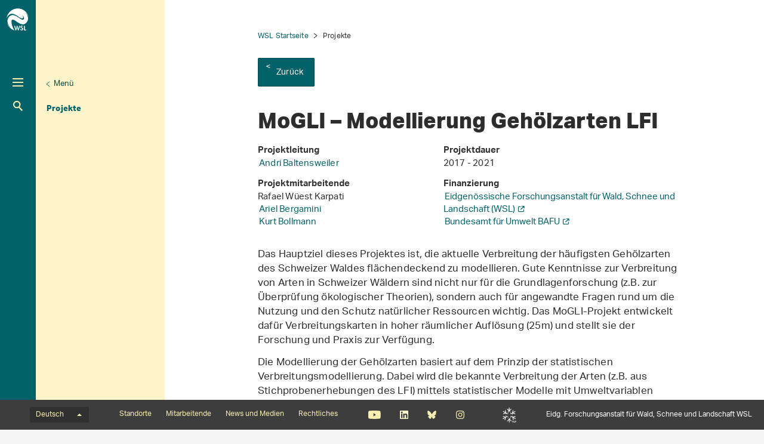

--- FILE ---
content_type: text/html; charset=utf-8
request_url: https://www.wsl.ch/de/projekte/mogli-modellierung-gehoelzarten-lfi/
body_size: 7521
content:
<!DOCTYPE html>
<html lang="de-CH">
<head>
    <meta charset="utf-8">

<!-- 
	——————————————————————————————————————————————————
		RTP GmbH | https://www.rtp.ch/
		TYPO3 and Neos Application Development and Hosting
		——————————————————————————————————————————————————

	This website is powered by TYPO3 - inspiring people to share!
	TYPO3 is a free open source Content Management Framework initially created by Kasper Skaarhoj and licensed under GNU/GPL.
	TYPO3 is copyright 1998-2026 of Kasper Skaarhoj. Extensions are copyright of their respective owners.
	Information and contribution at https://typo3.org/
-->


<title>MoGLI – Modellierung Gehölzarten LFI</title>
<meta property="og:title" content="MoGLI – Modellierung Gehölzarten LFI">
<meta property="og:description" content="Das Hauptziel dieses Projektes ist, die aktuelle Verbreitung der häufigsten Gehölzarten des Schweizer Waldes flächendeckend zu modellieren.">
<meta property="og:image" content="https://www.wsl.ch/fileadmin/_processed_/7/0/csm_teaser_93d47637c9.jpg">
<meta property="og:type" content="website">
<meta property="og:url" content="https://www.wsl.ch/de/projekte/mogli-modellierung-gehoelzarten-lfi/">
<meta name="twitter:title" content="MoGLI – Modellierung Gehölzarten LFI">
<meta name="twitter:image" content="https://www.wsl.ch/fileadmin/_processed_/7/0/csm_teaser_93d47637c9.jpg">
<meta name="twitter:card" content="summary">
<meta name="twitter:description" content="Die Eidg. Forschungsanstalt WSL untersucht Wald, Landschaft, Biodiversität, Naturgefahren sowie Schnee und Eis. Sie gehört zum ETH-Bereich.">
<meta name="generator" content="TYPO3 CMS">
<meta name="description" content="Das Hauptziel dieses Projektes ist, die aktuelle Verbreitung der häufigsten Gehölzarten des Schweizer Waldes flächendeckend zu modellieren.">
<meta name="robots" content="index,follow">
<meta name="keywords" content="Wald, Landschaft, Biodiversität, Naturgefahren, Schnee und Eis">
<meta name="viewport" content="width=device-width, initial-scale=1.0">
<meta name="google-site-verification" content="jsnMZw16anmFYGVnAVynva8gNugMJfYgf_iRLgf1S-A">
<meta name="language" content="de-CH">
<meta name="format-detection" content="telephone=no">
<meta name="copyright" content="2026">


<link rel="stylesheet" href="/_assets/c15e24f1c77b1b502b92ef64f316506f/Css/Print.css?1765982132" media="print">
<link rel="stylesheet" href="/_assets/e799cca3073eabb617dfebf5f7cabc53/StyleSheets/Frontend/results.css?1763372275" media="all">
<link rel="stylesheet" href="/_assets/e799cca3073eabb617dfebf5f7cabc53/StyleSheets/Frontend/loader.css?1763372275" media="all">






<link rel="stylesheet" href="/_assets/6e94de1e9de0994f8e5534697c86050e/Css/main_wsl.css?1765982132" media="all"><link rel="icon" type="image/png" href="/_assets/c15e24f1c77b1b502b92ef64f316506f/Icons/favicon_wsl-96x96.png?1765982132" sizes="96x96" /><link rel="icon" type="image/svg+xml" href="/_assets/c15e24f1c77b1b502b92ef64f316506f/Icons/favicon_wsl.svg?1765982132" /><link rel="shortcut icon" href="/_assets/c15e24f1c77b1b502b92ef64f316506f/Icons/favicon_wsl.ico?1765982132" /><link rel="apple-touch-icon" sizes="180x180" href="/_assets/c15e24f1c77b1b502b92ef64f316506f/Icons/favicon_wsl.png" /><meta name="apple-mobile-web-app-title" content="Eidg. Forschungsanstalt WSL" />
<!-- Matomo -->
<script>
var _paq = window._paq = window._paq || [];
_paq.push(['trackPageView']);
  _paq.push(['enableLinkTracking']);
  (function() {
    var u="https://statistics.wsl.ch/";
    _paq.push(['setTrackerUrl', u+'matomo.php']);_paq.push(['setSiteId', '10']);
    var d=document, g=d.createElement('script'), s=d.getElementsByTagName('script')[0];
    g.async=true; g.src=u+'matomo.js'; s.parentNode.insertBefore(g,s);
  })();
</script>
<!-- End Matomo Code -->
<link rel="canonical" href="https://www.wsl.ch/de/projekte/mogli-modellierung-gehoelzarten-lfi/">

<link rel="alternate" hreflang="de-CH" href="https://www.wsl.ch/de/projekte/mogli-modellierung-gehoelzarten-lfi/">
<link rel="alternate" hreflang="en-US" href="https://www.wsl.ch/en/projects/mogli-modelling-woody-species-in-nfi/">
<link rel="alternate" hreflang="fr-CH" href="https://www.wsl.ch/fr/projets/mogli-modellierung-gehoelzarten-lfi/">
<link rel="alternate" hreflang="it-CH" href="https://www.wsl.ch/it/progetti/mogli-modellierung-gehoelzarten-lfi/">
<link rel="alternate" hreflang="x-default" href="https://www.wsl.ch/de/projekte/mogli-modellierung-gehoelzarten-lfi/">
</head>
<body id="page_134432" class=" root_3 pagelevel_3 languid_0 langkey_de pageload ">

<div class="contentCols subpage" id="subpage">
    
    
    
    

    <div class="headerCol headerColSub">
        <!-- header -->
        <header>
            <div class="leftCol">
                <div class="logoBox">
                    
                        
                            <a href="/de/" class="navbar-brand navbar-brand-display">
                                <img class="displayLogo" src="/fileadmin/logos/WSL-Logo.svg" width="131" height="131" alt="" />
                            </a>
                        
                    
                    
                        <span class="navbar-brand">
                            <img alt="Print Logo" class="printLogo" data-focus-area="{&quot;x&quot;:0,&quot;y&quot;:0,&quot;width&quot;:0,&quot;height&quot;:0}" src="/fileadmin/logos/WSL-Logo-Print.svg" width="131" height="131" />
                        </span>
                    
                    <p class="claim">
                        Eidg. Forschungsanstalt für Wald, Schnee und Landschaft WSL
                    </p>
                </div>

                <button class="navToggle" title="Toggle">
                    <span></span>
                    <span></span>
                    <span></span>
                </button>

                <button type="button" class="navbar-toggle mobileNavToggle" data-toggle="collapse"
                        data-target=".mobileNavBox">
                    <span class="sr-only"></span>
                    <span class="icon-bar"></span>
                    <span class="icon-bar"></span>
                    <span class="icon-bar"></span>
                </button>

                

                <div class="mainNavBox hidden-xs">
                    
    
        <h2 class="sr-only">Hauptnavigation</h2>
        <nav aria-label="Hauptnavigation">
            <ul id="mainNav">
                

                
                    
                        <li class="dropdown">
                            

                            
    <a href="/de/wald/">
        
                Wald
            
    </a>

                        </li>
                    
                
                    
                        <li class="dropdown">
                            

                            
    <a href="/de/landschaft/">
        
                Landschaft
            
    </a>

                        </li>
                    
                
                    
                        <li class="dropdown">
                            

                            
    <a href="/de/biodiversitaet/">
        
                Biodiversität
            
    </a>

                        </li>
                    
                
                    
                        <li class="dropdown">
                            

                            
    <a href="/de/naturgefahren/">
        
                Naturgefahren
            
    </a>

                        </li>
                    
                
                    
                        <li class="dropdown">
                            

                            
    <a href="/de/schnee-und-eis/">
        
                Schnee und Eis
            
    </a>

                        </li>
                    
                
            </ul>
        </nav>
    

                </div>

                
                    <div class="metaNavBox hidden-xs">
                        
    
        <h2 class="sr-only">Metanavigation</h2>
        <nav aria-label="Metanavigation">
            <ul id="metaNav">
                
                    <li class="dropdown">
                        

                        <a href="/de/metanavigation/im-fokus/">
                            
                            Im Fokus
                        </a>
                    </li>
                
                    <li class="dropdown">
                        

                        <a href="/de/ueber-die-wsl/">
                            
                            Über die WSL
                        </a>
                    </li>
                
                    <li class="dropdown">
                        

                        <a href="/de/ueber-die-wsl/arbeiten-an-der-wsl/jobs-und-karriere/">
                            
                            Jobs und Karriere
                        </a>
                    </li>
                
                    <li class="dropdown active">
                        

                        <a class="act" href="/de/ueber-die-wsl/projekte/">
                            
                            Projekte
                        </a>
                    </li>
                
                    <li class="dropdown">
                        

                        <a href="/de/ueber-die-wsl/publikationen/">
                            
                            Publikationen
                        </a>
                    </li>
                
                    <li class="dropdown">
                        

                        <a href="/de/ueber-die-wsl/services-und-produkte/">
                            
                            Services und Produkte
                        </a>
                    </li>
                
            </ul>
        </nav>
    

                    </div>
                

                <div id="mobileNavBox" class="mobileNavBox collapse hidden-sm hidden-md hidden-lg"
                     data-classes="sublevels_open show_level_4">
                    <h2 class="sr-only">Mobile Navigation</h2>
                    <div id="mobileNavAjaxPath" data-path="/de/projekte?type=1653340854"></div>
                    <ul id="mobileNav">
                        
                    </ul>
                    <hr class="hidden"/>
                </div>

                
                    <div class="searchBox hidden-xs hidden-sm">
                        <form method="get" id="quickSearch" action="/de/suche/" accept-charset="utf-8">
                            <div id="quickSearchToggle" title="Suche">
                                Suche
                            </div>
                            <input id="quickSearchContent" type="text" class="tx-solr-q tx-solr-suggest-focus form-control" name="tx_solr[q]" value="" placeholder="Suchbegriff eingeben">
                            <div id="quickSearchClose"><i class="fa-solid fa-xmark"></i></div>
                        </form>
                    </div>
                    <div class="searchBoxMobile hidden-md hidden-lg">
                        <a href="/de/suche/" title="Suche">
                            Suche
                        </a>
                    </div>

                    <div class="searchLink searchLinkLarge hidden-sm hidden-xs">
                        <a href="#" title="Suche">
                            Suche
                        </a>
                    </div>
                    <div class="searchLink searchLinkMobile hidden-md hidden-lg">
                        <a href="/de/suche/" title="Suche">
                            Suche
                        </a>
                    </div>
                




                
                    
                        
                        <div class="avalanche-bulletin-sidebar-teaser avalanche-bulletin-sidebar-teaser--wsl">
                            <a href="https://whiterisk.ch/de/conditions">
                                <div class="header">
                                    Lawinenbulletin und Schneesituation
                                </div>
                                <div class="separator"></div>
                                <div class="time">Ausgabe: Do. 15.1., 17:00</div>
                                <div class="image">
                                    <img src="/fileadmin/avalanche_bulletin/home/teaser.gif?1768320006"
                                         alt="Avalanche Bulletin"
                                         loading="lazy"/>
                                </div>
                                <div class="logo"></div>
                            </a>
                        </div>
                    
                
            </div>

            
                
                        <div class="midCol hidden-xs">
                            
    
        
            
        
            
        
            
        
            
        
            
        
    

                        </div>
                        <div class="rightCol hidden-xs">
                            
    
        <button class="navToggleLink" title="Menü">Menü</button>
        
            
        
            
        
            
        
            
                <div class="navTitle">
                    

                    <a href="/de/ueber-die-wsl/projekte/">Projekte</a>
                </div>
                <h2 class="sr-only">Aktuelle Navigation</h2>

                
            
        
            
        
            
        
        <hr class="hidden"/>
    

                        </div>
                    
            
        </header>
        <!-- /header -->
    </div>

    
    


    <main class="mainCol" id="content">
        <div class="topContent hidden-xs">
            <hr class="hidden">
            <h2 class="text-hide">Hauptinhalt</h2>
            
        </div>
        
    
        <div id="breadcrumb-navigation">
            
                

                
                        <a href="/de/">WSL Startseite</a>
                    
            
                

                
                        <span class="act">Projekte</span>
                    
            

            
                <div class="back-link">
                    <a href="/de/ueber-die-wsl/projekte/">
                        Zurück
                    </a>
                </div>
            
        </div>
    


        <div class="mainContent">
            <!--TYPO3SEARCH_begin-->
            

            

    
            <article id="c1005604" class="contentElement frame-type-rtpconfigwsl_projectshow rtpconfigwsl_projectshow">
                
                
                    



                
                
                    

    



                
                

    
    
<div class="tx-wsl-projects" >
<div class="project-detail">
    <h1>MoGLI – Modellierung Gehölzarten LFI</h1>

    <div class="project-detail__information">
        <div class="left-col col-xs-12 col-sm-6 col-lg-5">
            
                <strong>
                    Projektleitung
                </strong>
                <p><a href="/de/mitarbeitende/baltensw/">Andri Baltensweiler</a></p>
            

            

            
                <strong>
                    Projektmitarbeitende
                </strong>
                <p>Rafael Wüest Karpati<br> <a href="/de/mitarbeitende/bergamin/">Ariel Bergamini</a><br> <a href="/de/mitarbeitende/bollmann/">Kurt Bollmann</a></p>
            
        </div>

        <div class="right-col col-xs-12 col-sm-6 col-lg-7">
            <strong>
                Projektdauer
            </strong>
            <p>2017 - 2021</p>

            

            
                <strong>
                    Finanzierung
                </strong>
                <ul>
                    
                        <li>
                            <a href="/de/">Eidgenössische Forschungsanstalt für Wald, Schnee und Landschaft (WSL)<i class="fa-solid fa-arrow-up-right-from-square"></i>
                            </a>
                        </li>
                    
                        <li>
                            <a href="https://www.bafu.admin.ch/bafu/de/home.html" target="_blank" rel="noreferrer">Bundesamt für Umwelt BAFU<i class="fa-solid fa-arrow-up-right-from-square"></i>
                            </a>
                        </li>
                    
                </ul>
            
        </div>
    </div>

    <div class="project-detail__content">
        
        
    

<article class="contentElement clearfix sectionFrame0" id="c344544">
    
    
    

    

    
        

        
    


    




    

    <div class="ce-textpic ce-center ce-below">
        

        

        <div class="ce-bodytext">
            <p>Das Hauptziel dieses Projektes ist, die aktuelle Verbreitung der häufigsten Gehölzarten des Schweizer Waldes flächendeckend zu modellieren. Gute Kenntnisse zur Verbreitung von Arten in Schweizer Wäldern sind nicht nur für die Grundlagenforschung (z.B. zur Überprüfung ökologischer Theorien), sondern auch für angewandte Fragen rund um die Nutzung und den Schutz natürlicher Ressourcen wichtig. Das MoGLI-Projekt entwickelt dafür Verbreitungskarten in hoher räumlicher Auflösung (25m) und stellt sie der Forschung und Praxis zur Verfügung.</p>
<p>Die Modellierung der Gehölzarten basiert auf dem Prinzip der statistischen Verbreitungsmodellierung. Dabei wird die bekannte Verbreitung der Arten (z.B. aus Stichprobenerhebungen des LFI) mittels statistischer Modelle mit Umweltvariablen verknüpft. Mit Hilfe dieser statistischen Beziehung kann das potentielle Vorkommen der Arten flächendeckend für den Schweizer Wald vorhergesagt werden. Neben klimatischen und topographischen Variablen verwenden wir im MoGLI-Projekt auch Variablen zur Waldstruktur, die aus LiDAR Daten (<em>light detection and ranging</em>: Laser-gestütztes Abtasten der Erdoberfläche) hergeleitet werden. Zudem wird auch der Einfluss von neuen, schweizweit vorhandenen Bodendaten auf die Qualität der Vorhersagen untersucht.</p>
        </div>

        
            
    
        

        <div class="ce-gallery" data-ce-images="1" data-lightbox-labels="{&quot;close&quot;:&quot;Schliessen&quot;,&quot;images&quot;:&quot;Bild&quot;,&quot;imagesof&quot;:&quot;von&quot;}
        ">

            
                    <div class="ce-outer">
                        <div class="ce-inner">
                            
    
        
            <div class="row">
                
                    
                        
                                
                            
                        <div class="col-sm-12">
                            
                                    <figure class="">
                                        
    
            
    
            <a class="lightbox" rel="lightbox" data-gallery="ce344544" data-parent="" data-toggle="lightbox"
               href="/fileadmin/user_upload/WSL/Mitarbeitende/wueest/fig1_ext_DE.png"
               data-showcount="true"
               data-footer="
    
        &lt;p class=&quot;caption&quot;&gt;
            
    
            
        
    Schematische Darstellung der Modellierung

        &lt;/p&gt;
        &lt;p class=&quot;download&quot;&gt;
            &lt;a class=&quot;downloadlink jpg&quot; href=&quot;&quot; target=&quot;_blank&quot;&gt;
                Download Modellierungs-Prozedere
                &lt;span class=&#039;fileinfos&#039;&gt;(png, 1 MB)&lt;/span&gt;
            &lt;/a&gt;
        &lt;/p&gt;
    
">
                
    

    
            
            
                    
                    
                
        

    
    
    
            <picture>
                
                        <source srcset="/fileadmin/_processed_/5/4/csm_fig1_ext_DE_d46d92abba.png" media="(min-width: 1200px)"/>
                        <source srcset="/fileadmin/_processed_/5/4/csm_fig1_ext_DE_ca33063435.png" media="(min-width: 992px)"/>
                        <source srcset="/fileadmin/_processed_/5/4/csm_fig1_ext_DE_4a1eeab5d8.png" media="(min-width: 768px)"/>
                        <source srcset="/fileadmin/_processed_/5/4/csm_fig1_ext_DE_237e4bef2b.png" media="(min-width: 431px)"/>
                        <source srcset="/fileadmin/_processed_/5/4/csm_fig1_ext_DE_9219f74def.png"/>
                    

                <img src="/fileadmin/_processed_/5/4/csm_fig1_ext_DE_ca33063435.png"
                     class="img-responsive" alt="" loading="lazy">
            </picture>
        


            </a>
        

        


                                        <figcaption>
                                            Schematische Darstellung der Modellierung
                                        </figcaption>
                                    </figure>
                                
                        </div>
                    
                
            </div>
        
    

                        </div>
                    </div>
                
        </div>
    

        
    </div>

</article>
        
    

<article class="contentElement clearfix sectionFrame0" id="c344703">
    
    

        
    


    
        
                <header class="contentHeader">
                    
    

    
            <h2>
                
    
        Publikationen
    

                <a class="headerlink" href="replaced-with-js" title="Link zum Titel">¶</a>
            </h2>
        







    

    

                </header>
            
    





    
            
        

    
        

        
        <div class="dora-publication-list" id="dora-publication-list-344703">
            
            <dora-publication-list :publications="{&quot;wsl:21864&quot;:{&quot;object_url&quot;:&quot;https:\/\/www.dora.lib4ri.ch\/wsl\/islandora\/object\/wsl:21864&quot;,&quot;citation&quot;:{&quot;WSL&quot;:&quot;W\u00fcest R.O., Bergamini A., Bollmann K., Baltensweiler A.  (2020) LiDAR data as a proxy for light availability improve distribution modelling of woody species. For. Ecol. Manag.  \u003Cspan style=\u0022font-style: normal;\u0022 \u003E456\u003C\/span\u003E, 117644 (10 pp.). https:\/\/doi.org\/10.1016\/j.foreco.2019.117644&quot;}},&quot;wsl:27465&quot;:{&quot;object_url&quot;:&quot;https:\/\/www.dora.lib4ri.ch\/wsl\/islandora\/object\/wsl:27465&quot;,&quot;citation&quot;:{&quot;WSL&quot;:&quot;W\u00fcest R.O., Bergamini A., Bollmann K., Br\u00e4ndli U.B., Baltensweiler A.  (2021) Modellierte Verbreitungskarten f\u00fcr die h\u00e4ufigsten Geh\u00f6lzarten der Schweiz. Schweiz. Z. Forstwes.  \u003Cspan style=\u0022font-style: normal;\u0022 \u003E172\u003C\/span\u003E(4), 226-233. https:\/\/doi.org\/10.3188\/szf.2021.0226&quot;}}}"
                                   :limit="0"
                                   locallang-json="{&quot;showAll&quot;:&quot;Alle anzeigen&quot;,&quot;institutionalRepository&quot;:&quot;Institutional Repository DORA&quot;,&quot;seeDoi&quot;:&quot;Siehe DOI&quot;,&quot;seeInstitutionalRepository&quot;:&quot;Siehe Institutional Repository DORA&quot;}"
                                   dora-link=""></dora-publication-list>
            
        </div>
    

</article>
        
    

<article class="contentElement clearfix sectionFrame0" id="c738914">
    
    
    

    

    
        

        
    


    
        
                <header class="contentHeader">
                    
    

    
            <h2>
                
    
        Links
    

                <a class="headerlink" href="replaced-with-js" title="Link zum Titel">¶</a>
            </h2>
        







    

    

                </header>
            
    




    

    <div class="ce-textpic ce-center ce-above">
        
            
    

        

        

        <div class="ce-bodytext">
            <p><a href="https://www.lfi.ch/produkte/mogli/mogli.php" target="_blank" rel="noreferrer">Verbreitungskarten</a>&nbsp;der häufigsten Gehölze der Schweiz</p>
        </div>

        
    </div>

</article>
    </div>
</div>
</div>


                
                    



                
                
                    



                
            </article>
        



            <!--TYPO3SEARCH_end-->
            <div id="shariff" data-orientation="horizontal" data-theme="standard" data-mail-url="mailto:"
                 data-services="[&quot;facebook&quot;]"
                 data-lang="de" class="shariff"></div>
        </div>
        <div id="footerPosition"></div>
    </main>
    





    <div id="mobileNavOverlay"></div>

</div>

    <footer id="footer">
        <div class="topBar" id="topBar">
            <div class="textSlogan hidden-sm hidden-md hidden-lg">
                Eidg. Forschungsanstalt für Wald, Schnee und Landschaft WSL
            </div>
            
    <h2 class="sr-only">
        Sprachmenü
    </h2>
    <div id="langNav">
        <div class="dropup">
            
                
                    <button data-toggle="dropdown" aria-haspopup="true" aria-expanded="false" type="button"
                            class="dropdown-toggle btn btn-link" aria-controls="lanNavInner"
                            title="Sprache wechseln">
                        Deutsch
                        <span class="caret"></span>
                    </button>
                
            
                
            
                
            
                
            
            <ul role="menu" class="dropdown-menu" id="lanNavInner">
                
                    
                        <li role="presentation">
                            
                                <a href="/de/projekte/mogli-modellierung-gehoelzarten-lfi/"
                                   title="Sprache auf Deutsch wechseln"
                                   class="act" role="menuitem" tabindex="-1"
                                   data-lang="de">
                                    Deutsch
                                </a>
                            
                        </li>
                    
                
                    
                        <li role="presentation">
                            
                                <a href="/fr/projets/mogli-modellierung-gehoelzarten-lfi/"
                                   title="Passer à la version française"
                                   class="" role="menuitem" tabindex="-1"
                                   data-lang="fr">
                                    Français
                                </a>
                            
                        </li>
                    
                
                    
                        <li role="presentation">
                            
                                <a href="/it/progetti/mogli-modellierung-gehoelzarten-lfi/"
                                   title="Andare alla versione italiana"
                                   class="" role="menuitem" tabindex="-1"
                                   data-lang="it">
                                    Italiano
                                </a>
                            
                        </li>
                    
                
                    
                        <li role="presentation">
                            
                                <a href="/en/projects/mogli-modelling-woody-species-in-nfi/"
                                   title="Go to English version"
                                   class="" role="menuitem" tabindex="-1"
                                   data-lang="en">
                                    English
                                </a>
                            
                        </li>
                    
                
            </ul>
        </div>
    </div>

            
    
        <h2 class="sr-only">Footernavigation</h2>
        <nav aria-label="Footernavigation">
            <ul class="list-unstyled list-inline" id="footerNav">
                
                    <li class="dropdown">
                        

                        <a href="/de/ueber-die-wsl/standorte/">
                            
                                    Standorte
                                
                        </a>
                    </li>
                
                    <li class="dropdown">
                        

                        <a href="/de/ueber-die-wsl/mitarbeitende/">
                            
                                    Mitarbeitende
                                
                        </a>
                    </li>
                
                    <li class="dropdown">
                        

                        <a href="/de/ueber-die-wsl/news/">
                            
                                    News und Medien
                                
                        </a>
                    </li>
                
                    <li class="dropdown">
                        

                        <a href="/de/ueber-die-wsl/rechtliches/">
                            
                                    Rechtliches
                                
                        </a>
                    </li>
                
            </ul>
        </nav>
    


            <ul class="list-unstyled list-inline" id="socialNav">
                
                    <li>
                        <a href="https://www.youtube.com/user/WSLForschung" title="Youtube" target="_blank"
                           class="youtube">Youtube</a>
                    </li>
                
                
                    <li>
                        <a href="https://www.linkedin.com/company/eidg-forschungsanstalt-wsl/mycompany/" title="Linkedin"
                           target="_blank"
                           class="linkedin">Linkedin</a>
                    </li>
                
                
                    <li>
                        <a href="https://bsky.app/profile/wslresearch.bsky.social" title="Bluesky"
                           target="_blank"
                           class="bluesky">Bluesky</a>
                    </li>
                
                
                    <li>
                        <a href="https://www.instagram.com/wslresearch/" title="Instagram"
                           target="_blank"
                           class="instagram">Instagram</a>
                    </li>
                
                
                
            </ul>

            
                <ul class="list-unstyled list-inline" id="WslSlfLink">
                    <li><a href="https://www.slf.ch" target="_blank" class="slfLink" title="SLF">SLF</a></li>
                </ul>
            
            
            
            
            <div class="textSlogan hidden-xs">
                Eidg. Forschungsanstalt für Wald, Schnee und Landschaft WSL
            </div>
        </div>
        
            <div class="middleBar" id="middleBar">
                <header>
                    <h4>
                        Websites der WSL
                    </h4>
                </header>
                <div class="row">

                    
                        <div class="col-xs-12 col-sm-4 col-md-3">
                            <p>
                                <a href="https://www.waldwissen.net/" target="_blank" rel="noreferrer"> waldwissen.net</a>
                            </p>
                            <p>Informations- und Kommunikationsplattform von und für forstliche Fachleute und Waldinteressierte</p>
                        </div>
                    
                        <div class="col-xs-12 col-sm-4 col-md-3">
                            <p>
                                <a href="https://waldschutz.wsl.ch/de/" target="_blank"> waldschutz.wsl.ch</a>
                            </p>
                            <p>Waldschutz Schweiz - die Fachstelle für Waldschutzfragen</p>
                        </div>
                    
                        <div class="col-xs-12 col-sm-4 col-md-3">
                            <p>
                                <a href="https://www.lfi.ch" target="_blank" rel="noreferrer"> lfi.ch</a>
                            </p>
                            <p>Schweizerisches Landesforstinventar – Wissen zum Schweizer Wald</p>
                        </div>
                    
                        <div class="col-xs-12 col-sm-4 col-md-3">
                            <p>
                                <a href="https://www.envidat.ch/" target="_blank" rel="noreferrer"> envidat.ch</a>
                            </p>
                            <p>Einfacher Zugang zu Umweltforschungs- und Monitoring-Daten</p>
                        </div>
                    
                        <div class="col-xs-12 col-sm-4 col-md-3">
                            <p>
                                <a href="https://www.drought.ch/de/" target="_blank"> drought.ch</a>
                            </p>
                            <p>Informationsplattform zur Früherkennung von Trockenheit in der Schweiz.</p>
                        </div>
                    
                        <div class="col-xs-12 col-sm-4 col-md-3">
                            <p>
                                <a href="https://totholz.wsl.ch/de/" target="_blank"> totholz.ch</a>
                            </p>
                            <p>Totholz und alte Bäume - kennen, schützen, fördern für Artenvielfalt im Wald</p>
                        </div>
                    
                        <div class="col-xs-12 col-sm-4 col-md-3">
                            <p>
                                <a href="https://www.slf.ch/de/" target="_blank"> slf.ch</a>
                            </p>
                            <p>WSL-Institut für Schnee und Lawinenforschung SLF in Davos</p>
                        </div>
                    
                </div>
            </div>
        

        
            <div class="bottomBar" id="bottomBar">
                <div class="bottomText">
                    Forschen für Mensch und Umwelt in einer Welt im Wandel: Die Eidg. Forschungsanstalt für Wald, Schnee und Landschaft WSL überwacht und erforscht Wald, Landschaft, Biodiversität, Naturgefahren sowie Schnee und Eis. Sie ist ein Forschungsinstitut des Bundes und gehört zum ETH-Bereich. Das WSL-Institut für Schnee und Lawinenforschung SLF ist seit 1989 Teil der WSL.
                </div>
            </div>
        
    </footer>
<script src="/typo3temp/assets/compressed/merged-407e828ec8a84312cf22754dcc54ad49.js?1765982288"></script>



</body>
</html>

--- FILE ---
content_type: image/svg+xml
request_url: https://www.wsl.ch/_assets/6e94de1e9de0994f8e5534697c86050e/Images/Assets/SLF-Logo.svg
body_size: 820
content:
<svg xmlns="http://www.w3.org/2000/svg" width="1736" height="1889" viewBox="0 0 1736 1889" shape-rendering="geometricPrecision" text-rendering="geometricPrecision" image-rendering="optimizeQuality" fill-rule="evenodd" clip-rule="evenodd"><defs><style>.fil0{fill:#fefefe;fill-rule:nonzero}</style></defs><g id="Layer_x0020_1"><path class="fil0" d="M701 1386v-317H442V947h-41v166h259v273zM813 1386v-44h160v-273h307v44h-266v273zM401 770v44h300V542h180v-45H660v273zM973 497v317h266v133h41V770h-266V497zM801 497v-51L548 196l62-55 191 185V-1h80v327l189-184 57 57-246 247v51zM894 1386v51l253 250-62 55-191-185v327h-81v-327l-188 184-58-57 246-247v-51z"/><path class="fil0" d="M651 1113l-220 130-99 342-78-28 72-256-287 157-39-71 287-157-251-77 21-78 336 98 104-60zM1023 1113l220 130 99 342 78-28-71-256 287 157 38-71-287-157 252-77-22-78-335 98-104-60zM493 770l-65-37-344 92-16-82 256-71L42 507l41-69 282 165-63-255 78-22 88 338 183 106zM1182 770l65-37 344 92 16-82-256-71 282-165-41-69-282 165 63-255-78-22-88 338-183 106zM1261 1823c2 8 6 23 26 29 11 4 21 4 28 4 38 0 45-20 45-30 0-21-18-27-28-29l-50-13c-33-8-49-31-49-60 0-43 35-67 80-67 22 0 44 6 62 20 14 11 17 22 19 29l-39 10c-3-8-9-26-42-26-31 0-39 17-39 28 0 18 20 24 31 27l38 9c19 5 59 16 59 64 0 45-38 71-90 71-27 0-51-6-69-21-15-12-19-26-23-37l39-8zM1438 1886v-226h43v189h96v37zM1607 1886v-226h142v35h-100v62h79v33h-79v96z"/></g></svg>